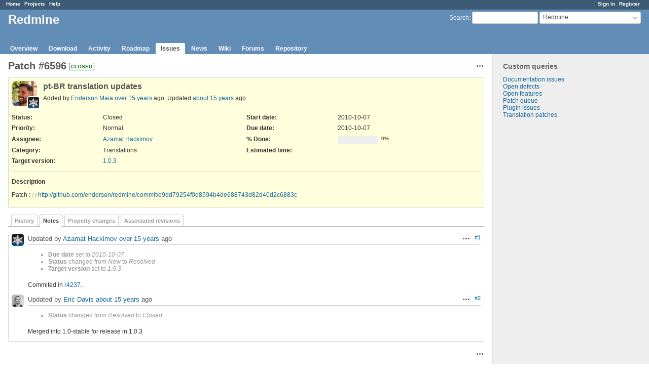

--- FILE ---
content_type: text/html; charset=utf-8
request_url: https://www.redmine.org/issues/6596?tab=notes
body_size: 4186
content:
<!DOCTYPE html>
<html lang="en">
<head>
<meta charset="utf-8" />
<meta http-equiv="X-UA-Compatible" content="IE=edge"/>
<title>Patch #6596: pt-BR translation updates - Redmine</title>
<meta name="viewport" content="width=device-width, initial-scale=1">
<meta name="description" content="Redmine" />
<meta name="keywords" content="issue,bug,tracker" />
<meta name="csrf-param" content="authenticity_token" />
<meta name="csrf-token" content="f4dj1iReNyHqvuuNxFAPWY3F39oy06eJfE0B9d1psBlB4+0K78G7Vi+WhiPKRrCamnXKKlLpk6JF1F/BrDf2dg==" />
<link rel='shortcut icon' href='/favicon.ico?1679302129' />
<link rel="stylesheet" media="all" href="/stylesheets/jquery/jquery-ui-1.13.2.css?1679302129" />
<link rel="stylesheet" media="all" href="/stylesheets/tribute-5.1.3.css?1679302129" />
<link rel="stylesheet" media="all" href="/stylesheets/application.css?1679302129" />
<link rel="stylesheet" media="all" href="/stylesheets/responsive.css?1679302129" />

<script src="/javascripts/jquery-3.6.1-ui-1.13.2-ujs-5.2.8.1.js?1679302129"></script>
<script src="/javascripts/jquery-migrate-3.3.2.min.js?1679302129"></script>
<script src="/javascripts/tribute-5.1.3.min.js?1679302129"></script>
<script src="/javascripts/tablesort-5.2.1.min.js?1679302129"></script>
<script src="/javascripts/tablesort-5.2.1.number.min.js?1679302129"></script>
<script src="/javascripts/application.js?1679302129"></script>
<script src="/javascripts/responsive.js?1679302129"></script>
<script>
//<![CDATA[
$(window).on('load', function(){ warnLeavingUnsaved('The current page contains unsaved text that will be lost if you leave this page.'); });
//]]>
</script>

<script>
//<![CDATA[
rm = window.rm || {};rm.AutoComplete = rm.AutoComplete || {};rm.AutoComplete.dataSources = '{"issues":"/issues/auto_complete?project_id=redmine\u0026q=","wiki_pages":"/wiki_pages/auto_complete?project_id=redmine\u0026q="}';
//]]>
</script>

<!-- page specific tags -->
    <link rel="alternate" type="application/atom+xml" title="Redmine - Patch #6596: pt-BR translation updates" href="https://www.redmine.org/issues/6596.atom" />
<script src="/javascripts/context_menu.js?1679302129"></script><link rel="stylesheet" media="screen" href="/stylesheets/context_menu.css?1679302129" /></head>
<body class="project-redmine has-main-menu controller-issues action-show avatars-on">

<div id="wrapper">

<div class="flyout-menu js-flyout-menu">

        <div class="flyout-menu__search">
            <form action="/projects/redmine/search" accept-charset="UTF-8" name="form-55f23152" method="get"><input name="utf8" type="hidden" value="&#x2713;" />
            <input type="hidden" name="issues" value="1" />
            <label class="search-magnifier search-magnifier--flyout" for="flyout-search">&#9906;</label>
            <input type="text" name="q" id="flyout-search" class="small js-search-input" placeholder="Search" />
</form>        </div>


        <h3>Project</h3>
        <span class="js-project-menu"></span>

    <h3>General</h3>
    <span class="js-general-menu"></span>

    <span class="js-sidebar flyout-menu__sidebar"></span>

    <h3>Profile</h3>
    <span class="js-profile-menu"></span>

</div>

<div id="wrapper2">
<div id="wrapper3">
<div id="top-menu">
    <div id="account">
        <ul><li><a class="login" href="/login">Sign in</a></li><li><a class="register" href="/account/register">Register</a></li></ul>    </div>
    
    <ul><li><a class="home" href="/">Home</a></li><li><a class="projects" href="/projects">Projects</a></li><li><a class="help" href="https://www.redmine.org/guide">Help</a></li></ul></div>

<div id="header">

    <a href="#" class="mobile-toggle-button js-flyout-menu-toggle-button"></a>

    <div id="quick-search">
        <form action="/projects/redmine/search" accept-charset="UTF-8" name="form-23d91d8d" method="get"><input name="utf8" type="hidden" value="&#x2713;" />
        <input type="hidden" name="scope" value="subprojects" />
        <input type="hidden" name="issues" value="1" />
        <label for='q'>
          <a accesskey="4" href="/projects/redmine/search?scope=subprojects">Search</a>:
        </label>
        <input type="text" name="q" id="q" size="20" class="small" accesskey="f" data-auto-complete="true" />
</form>        <div id="project-jump" class="drdn"><span class="drdn-trigger">Redmine</span><div class="drdn-content"><div class="quick-search"><input type="text" name="q" id="projects-quick-search" value="" class="autocomplete" data-automcomplete-url="/projects/autocomplete.js?jump=issues" autocomplete="off" /></div><div class="drdn-items projects selection"></div><div class="drdn-items all-projects selection"><a href="/projects?jump=issues">All Projects</a></div></div></div>
    </div>

    <h1><span class="current-project">Redmine</span></h1>

    <div id="main-menu" class="tabs">
        <ul><li><a class="overview" href="/projects/redmine">Overview</a></li><li><a class="download" href="/projects/redmine/wiki/Download">Download</a></li><li><a class="activity" href="/projects/redmine/activity">Activity</a></li><li><a class="roadmap" href="/projects/redmine/roadmap">Roadmap</a></li><li><a class="issues selected" href="/projects/redmine/issues">Issues</a></li><li><a class="news" href="/projects/redmine/news">News</a></li><li><a class="wiki" href="/projects/redmine/wiki">Wiki</a></li><li><a class="boards" href="/projects/redmine/boards">Forums</a></li><li><a class="repository" href="/projects/redmine/repository">Repository</a></li></ul>
        <div class="tabs-buttons" style="display:none;">
            <button class="tab-left" onclick="moveTabLeft(this); return false;"></button>
            <button class="tab-right" onclick="moveTabRight(this); return false;"></button>
        </div>
    </div>
</div>

<div id="main" class="">
    <div id="sidebar">
          


<h3>Custom queries</h3>
<ul class="queries"><li><a class="query" href="/projects/redmine/issues?query_id=84">Documentation issues</a></li>
<li><a class="query" href="/projects/redmine/issues?query_id=1">Open defects</a></li>
<li><a class="query" href="/projects/redmine/issues?query_id=2">Open features</a></li>
<li><a class="query" href="/projects/redmine/issues?query_id=931">Patch queue</a></li>
<li><a class="query" href="/projects/redmine/issues?query_id=42">Plugin issues</a></li>
<li><a class="query" href="/projects/redmine/issues?query_id=7">Translation patches</a></li></ul>




		<br />
		<script type="text/javascript"><!--
		google_ad_client = "pub-0447284344517370";
		google_alternate_color = "FFFFFF";
		google_ad_width = 160;
		google_ad_height = 600;
		google_ad_format = "160x600_as";
		google_ad_type = "text_image";
		google_ad_channel = "";
		google_color_border = "EEEEEE";
		google_color_bg = "FFFFFF";
		google_color_link = "484848";
		google_color_text = "484848";
		google_color_url = "2A5685";
		//-->
		</script>
		<script type="text/javascript"
		  src="//pagead2.googlesyndication.com/pagead/show_ads.js">
		</script>
                <br />

        
    </div>

    <div id="content">
        
        <div class="contextual">




<span class="drdn"><span class="drdn-trigger"><span class="icon-only icon-actions" title="Actions">Actions</span></span><div class="drdn-content"><div class="drdn-items">
  <a href="#" onclick="copyTextToClipboard(this);; return false;" class="icon icon-copy-link" data-clipboard-text="https://www.redmine.org/issues/6596">Copy link</a>
  
</div></div></span></div>


<h2 class="inline-flex">Patch #6596</h2>
<span class="badge badge-status-closed">closed</span>

<div class="issue tracker-3 status-5 priority-4 priority-default closed behind-schedule details">

  <div class="gravatar-with-child">
    <img alt="" title="Author: Enderson Maia" class="gravatar" srcset="https://www.gravatar.com/avatar/a6b7f2183f8d28895a87512a9cbb4c2d?rating=PG&amp;size=100&amp;default=identicon 2x" src="https://www.gravatar.com/avatar/a6b7f2183f8d28895a87512a9cbb4c2d?rating=PG&amp;size=50&amp;default=identicon" />
    <img alt="" title="Assignee: Azamat Hackimov" class="gravatar gravatar-child" srcset="https://www.gravatar.com/avatar/9e0b5259fe27cdfb677558a3c3c4abb6?rating=PG&amp;size=44&amp;default=identicon 2x" src="https://www.gravatar.com/avatar/9e0b5259fe27cdfb677558a3c3c4abb6?rating=PG&amp;size=22&amp;default=identicon" />
  </div>

<div class="subject">
<div><h3>pt-BR translation updates</h3></div>
</div>
        <p class="author">
        Added by <a class="user active" href="/users/3992">Enderson Maia</a> <a title="2010-10-07 12:48" href="/projects/redmine/activity?from=2010-10-07">over 15 years</a> ago.
        Updated <a title="2010-11-01 01:22" href="/projects/redmine/activity?from=2010-11-01">about 15 years</a> ago.
        </p>

<div class="attributes">
<div class="splitcontent"><div class="splitcontentleft"><div class="status attribute"><div class="label">Status:</div><div class="value">Closed</div></div><div class="priority attribute"><div class="label">Priority:</div><div class="value">Normal</div></div><div class="assigned-to attribute"><div class="label">Assignee:</div><div class="value"><a class="user active" href="/users/1592">Azamat Hackimov</a></div></div><div class="category attribute"><div class="label">Category:</div><div class="value">Translations</div></div><div class="fixed-version attribute"><div class="label">Target version:</div><div class="value"><a title="2010-10-31" href="/versions/25">1.0.3</a></div></div></div><div class="splitcontentleft"><div class="start-date attribute"><div class="label">Start date:</div><div class="value">2010-10-07</div></div><div class="due-date attribute"><div class="label">Due date:</div><div class="value">2010-10-07</div></div><div class="progress attribute"><div class="label">% Done:</div><div class="value"><table class="progress progress-0"><tr><td style="width: 100%;" class="todo"></td></tr></table><p class="percent">0%</p></div></div><div class="estimated-hours attribute"><div class="label">Estimated time:</div><div class="value"></div></div></div></div>


</div>

<hr />
<div class="description">
  <div class="contextual">
  
  </div>

  <p><strong>Description</strong></p>
  <div class="wiki">
  <p>Patch : <a class="external" href="http://github.com/enderson/redmine/commit/e9dd79254f0d8594b4de688743d82d40d2c6883c">http://github.com/enderson/redmine/commit/e9dd79254f0d8594b4de688743d82d40d2c6883c</a></p>
  </div>
</div>







</div>



<div id="history">

<div class="tabs">
  <ul>
    <li><a id="tab-history" onclick="showIssueHistory(&quot;history&quot;, this.href); return false;" href="/issues/6596?tab=history">History</a></li>
    <li><a id="tab-notes" class="selected" onclick="showIssueHistory(&quot;notes&quot;, this.href); return false;" href="/issues/6596?tab=notes">Notes</a></li>
    <li><a id="tab-properties" onclick="showIssueHistory(&quot;properties&quot;, this.href); return false;" href="/issues/6596?tab=properties">Property changes</a></li>
    <li><a id="tab-changesets" onclick="getRemoteTab(&#39;changesets&#39;, &#39;/issues/6596/tab/changesets&#39;, &#39;/issues/6596?tab=changesets&#39;); return false;" href="/issues/6596?tab=changesets">Associated revisions</a></li>
  </ul>
  <div class="tabs-buttons" style="display:none;">
    <button class="tab-left" type="button" onclick="moveTabLeft(this);"></button>
    <button class="tab-right" type="button" onclick="moveTabRight(this);"></button>
  </div>
</div>

  <div id="tab-content-history" style="display:none" class="tab-content">
  <div id="change-21112" class="journal has-notes has-details">
    <div id="note-1">
    <div class="contextual">
      <span class="journal-actions"><span class="drdn"><span class="drdn-trigger"><span class="icon-only icon-actions" title="Actions">Actions</span></span><div class="drdn-content"><div class="drdn-items"><a href="#" onclick="copyTextToClipboard(this);; return false;" class="icon icon-copy-link" data-clipboard-text="https://www.redmine.org/issues/6596#note-1">Copy link</a></div></div></span></span>
      <a href="#note-1" class="journal-link">#1</a>
    </div>
    <h4 class='note-header'>
      <img alt="" title="Azamat Hackimov" class="gravatar" srcset="https://www.gravatar.com/avatar/9e0b5259fe27cdfb677558a3c3c4abb6?rating=PG&amp;size=48&amp;default=identicon 2x" src="https://www.gravatar.com/avatar/9e0b5259fe27cdfb677558a3c3c4abb6?rating=PG&amp;size=24&amp;default=identicon" />
      Updated by <a class="user active" href="/users/1592">Azamat Hackimov</a> <a title="2010-10-07 17:15" href="/projects/redmine/activity?from=2010-10-07">over 15 years</a> ago
      <span id="journal-21112-private_notes" class=""></span>
    </h4>

    <ul class="details">
       <li><strong>Due date</strong> set to <i>2010-10-07</i></li>
       <li><strong>Status</strong> changed from <i>New</i> to <i>Resolved</i></li>
       <li><strong>Target version</strong> set to <i>1.0.3</i></li>
    </ul>
    <div id="journal-21112-notes" class="wiki"><p>Commited in <a class="changeset" title="Translation updates * de (#6598) * ja (#6508, #6570) * he (#6569) * ru * pt (#6509) * pt-BR (#649..." href="/projects/redmine/repository/svn/revisions/4237">r4237</a>.</p></div>
    </div>
  </div>
  
  <div id="change-21994" class="journal has-notes has-details">
    <div id="note-2">
    <div class="contextual">
      <span class="journal-actions"><span class="drdn"><span class="drdn-trigger"><span class="icon-only icon-actions" title="Actions">Actions</span></span><div class="drdn-content"><div class="drdn-items"><a href="#" onclick="copyTextToClipboard(this);; return false;" class="icon icon-copy-link" data-clipboard-text="https://www.redmine.org/issues/6596#note-2">Copy link</a></div></div></span></span>
      <a href="#note-2" class="journal-link">#2</a>
    </div>
    <h4 class='note-header'>
      <img alt="" title="Eric Davis" class="gravatar" srcset="https://www.gravatar.com/avatar/ae959c6836366656b895069d75ad09bf?rating=PG&amp;size=48&amp;default=identicon 2x" src="https://www.gravatar.com/avatar/ae959c6836366656b895069d75ad09bf?rating=PG&amp;size=24&amp;default=identicon" />
      Updated by <a class="user active" href="/users/5">Eric Davis</a> <a title="2010-11-01 01:22" href="/projects/redmine/activity?from=2010-11-01">about 15 years</a> ago
      <span id="journal-21994-private_notes" class=""></span>
    </h4>

    <ul class="details">
       <li><strong>Status</strong> changed from <i>Resolved</i> to <i>Closed</i></li>
    </ul>
    <div id="journal-21994-notes" class="wiki"><p>Merged into 1.0-stable for release in 1.0.3</p></div>
    </div>
  </div>
  

</div>
  
  
  <div id="tab-content-changesets" style="display:none" class="tab-content"></div>

<script>
//<![CDATA[
showIssueHistory("notes", this.href)
//]]>
</script>

</div>

<div style="clear: both;"></div>
<div class="contextual">




<span class="drdn"><span class="drdn-trigger"><span class="icon-only icon-actions" title="Actions">Actions</span></span><div class="drdn-content"><div class="drdn-items">
  <a href="#" onclick="copyTextToClipboard(this);; return false;" class="icon icon-copy-link" data-clipboard-text="https://www.redmine.org/issues/6596">Copy link</a>
  
</div></div></span></div>


<div style="clear: both;"></div>


<p class="other-formats">Also available in:  <span><a class="atom" rel="nofollow" href="/issues/6596.atom">Atom</a></span>
  <span><a class="pdf" rel="nofollow" href="/issues/6596.pdf">PDF</a></span>
</p>





        
        <div style="clear:both;"></div>
    </div>
</div>
<div id="footer">
    Powered by <a href="https://www.redmine.org/">Redmine</a> &copy; 2006-2023 Jean-Philippe Lang
</div>
</div>

<div id="ajax-indicator" style="display:none;"><span>Loading...</span></div>
<div id="ajax-modal" style="display:none;"></div>

</div>
</div>

</body>
</html>


--- FILE ---
content_type: text/html; charset=utf-8
request_url: https://www.google.com/recaptcha/api2/aframe
body_size: 268
content:
<!DOCTYPE HTML><html><head><meta http-equiv="content-type" content="text/html; charset=UTF-8"></head><body><script nonce="yVv7Z8IW203_xp5gFqEmQg">/** Anti-fraud and anti-abuse applications only. See google.com/recaptcha */ try{var clients={'sodar':'https://pagead2.googlesyndication.com/pagead/sodar?'};window.addEventListener("message",function(a){try{if(a.source===window.parent){var b=JSON.parse(a.data);var c=clients[b['id']];if(c){var d=document.createElement('img');d.src=c+b['params']+'&rc='+(localStorage.getItem("rc::a")?sessionStorage.getItem("rc::b"):"");window.document.body.appendChild(d);sessionStorage.setItem("rc::e",parseInt(sessionStorage.getItem("rc::e")||0)+1);localStorage.setItem("rc::h",'1769628842067');}}}catch(b){}});window.parent.postMessage("_grecaptcha_ready", "*");}catch(b){}</script></body></html>